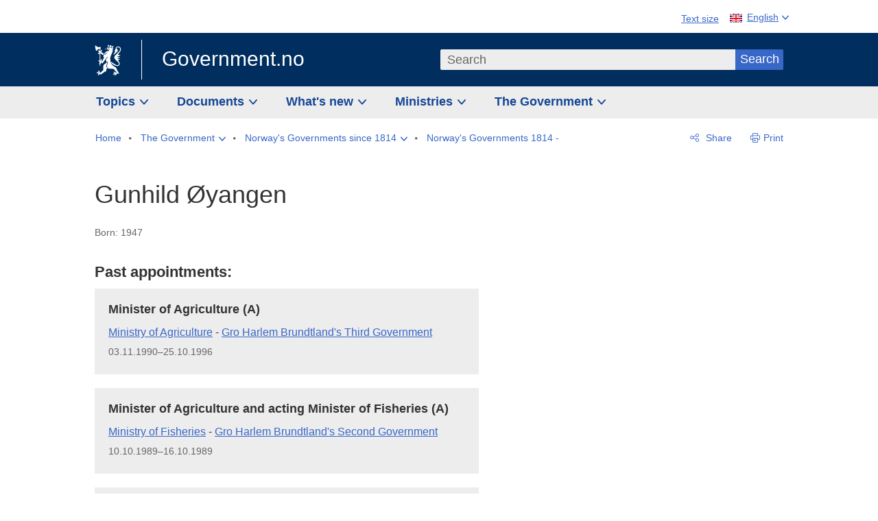

--- FILE ---
content_type: text/html; charset=utf-8
request_url: https://www.regjeringen.no/en/the-government/previous-governments/regjeringer-siden-1814/historisk-regjeringspolitiker/id2578016/?personId=1721
body_size: 10309
content:
<!DOCTYPE html>




<html class="no-js" lang="en">
<head>
    

<meta charset="utf-8">
<meta http-equiv="X-UA-Compatible" content="IE=edge">
<meta name="viewport" content="width=device-width, initial-scale=1.0">

<meta name="consent.ver" content="20250221">
<meta name="consent.cookie.name" content="_consent">



    <title>Gunhild &#xD8;yangen - regjeringen.no</title>

<link rel="stylesheet" href="/dist-web/css/main.css?v=202601141_142425" type="text/css">



<script>
!function(T,l,y){var S=T.location,k="script",D="instrumentationKey",C="ingestionendpoint",I="disableExceptionTracking",E="ai.device.",b="toLowerCase",w="crossOrigin",N="POST",e="appInsightsSDK",t=y.name||"appInsights";(y.name||T[e])&&(T[e]=t);var n=T[t]||function(d){var g=!1,f=!1,m={initialize:!0,queue:[],sv:"5",version:2,config:d};function v(e,t){var n={},a="Browser";return n[E+"id"]=a[b](),n[E+"type"]=a,n["ai.operation.name"]=S&&S.pathname||"_unknown_",n["ai.internal.sdkVersion"]="javascript:snippet_"+(m.sv||m.version),{time:function(){var e=new Date;function t(e){var t=""+e;return 1===t.length&&(t="0"+t),t}return e.getUTCFullYear()+"-"+t(1+e.getUTCMonth())+"-"+t(e.getUTCDate())+"T"+t(e.getUTCHours())+":"+t(e.getUTCMinutes())+":"+t(e.getUTCSeconds())+"."+((e.getUTCMilliseconds()/1e3).toFixed(3)+"").slice(2,5)+"Z"}(),iKey:e,name:"Microsoft.ApplicationInsights."+e.replace(/-/g,"")+"."+t,sampleRate:100,tags:n,data:{baseData:{ver:2}}}}var h=d.url||y.src;if(h){function a(e){var t,n,a,i,r,o,s,c,u,p,l;g=!0,m.queue=[],f||(f=!0,t=h,s=function(){var e={},t=d.connectionString;if(t)for(var n=t.split(";"),a=0;a<n.length;a++){var i=n[a].split("=");2===i.length&&(e[i[0][b]()]=i[1])}if(!e[C]){var r=e.endpointsuffix,o=r?e.location:null;e[C]="https://"+(o?o+".":"")+"dc."+(r||"services.visualstudio.com")}return e}(),c=s[D]||d[D]||"",u=s[C],p=u?u+"/v2/track":d.endpointUrl,(l=[]).push((n="SDK LOAD Failure: Failed to load Application Insights SDK script (See stack for details)",a=t,i=p,(o=(r=v(c,"Exception")).data).baseType="ExceptionData",o.baseData.exceptions=[{typeName:"SDKLoadFailed",message:n.replace(/\./g,"-"),hasFullStack:!1,stack:n+"\nSnippet failed to load ["+a+"] -- Telemetry is disabled\nHelp Link: https://go.microsoft.com/fwlink/?linkid=2128109\nHost: "+(S&&S.pathname||"_unknown_")+"\nEndpoint: "+i,parsedStack:[]}],r)),l.push(function(e,t,n,a){var i=v(c,"Message"),r=i.data;r.baseType="MessageData";var o=r.baseData;return o.message='AI (Internal): 99 message:"'+("SDK LOAD Failure: Failed to load Application Insights SDK script (See stack for details) ("+n+")").replace(/\"/g,"")+'"',o.properties={endpoint:a},i}(0,0,t,p)),function(e,t){if(JSON){var n=T.fetch;if(n&&!y.useXhr)n(t,{method:N,body:JSON.stringify(e),mode:"cors"});else if(XMLHttpRequest){var a=new XMLHttpRequest;a.open(N,t),a.setRequestHeader("Content-type","application/json"),a.send(JSON.stringify(e))}}}(l,p))}function i(e,t){f||setTimeout(function(){!t&&m.core||a()},500)}var e=function(){var n=l.createElement(k);n.src=h;var e=y[w];return!e&&""!==e||"undefined"==n[w]||(n[w]=e),n.onload=i,n.onerror=a,n.onreadystatechange=function(e,t){"loaded"!==n.readyState&&"complete"!==n.readyState||i(0,t)},n}();y.ld<0?l.getElementsByTagName("head")[0].appendChild(e):setTimeout(function(){l.getElementsByTagName(k)[0].parentNode.appendChild(e)},y.ld||0)}try{m.cookie=l.cookie}catch(p){}function t(e){for(;e.length;)!function(t){m[t]=function(){var e=arguments;g||m.queue.push(function(){m[t].apply(m,e)})}}(e.pop())}var n="track",r="TrackPage",o="TrackEvent";t([n+"Event",n+"PageView",n+"Exception",n+"Trace",n+"DependencyData",n+"Metric",n+"PageViewPerformance","start"+r,"stop"+r,"start"+o,"stop"+o,"addTelemetryInitializer","setAuthenticatedUserContext","clearAuthenticatedUserContext","flush"]),m.SeverityLevel={Verbose:0,Information:1,Warning:2,Error:3,Critical:4};var s=(d.extensionConfig||{}).ApplicationInsightsAnalytics||{};if(!0!==d[I]&&!0!==s[I]){var c="onerror";t(["_"+c]);var u=T[c];T[c]=function(e,t,n,a,i){var r=u&&u(e,t,n,a,i);return!0!==r&&m["_"+c]({message:e,url:t,lineNumber:n,columnNumber:a,error:i}),r},d.autoExceptionInstrumented=!0}return m}(y.cfg);function a(){y.onInit&&y.onInit(n)}(T[t]=n).queue&&0===n.queue.length?(n.queue.push(a),n.trackPageView({})):a()}(window,document,{src: "https://js.monitor.azure.com/scripts/b/ai.2.gbl.min.js", crossOrigin: "anonymous", cfg: {instrumentationKey: '22fc96c4-8166-44e3-86f0-bee17cf5ef69', disableCookiesUsage: false }});
</script>











    

    <meta name="robots" content="noindex">

<meta name="title" content="Engelsk - Historisk regjeringspolitiker">

<meta name="description" content="Government.no is to give the general public understanding of the work of the government and the ministries, and to encourage involvement in democratic processes.">


<meta name="DC.Title" content="Engelsk - Historisk regjeringspolitiker">


<meta name="DC.Creator" content="regjeringen.no">


<meta name="DC.Description" content="Government.no is to give the general public understanding of the work of the government and the ministries, and to encourage involvement in democratic processes.">


<meta name="DC.Date" content="2018-03-23">
<meta name="DC.Type.Status" content="Gyldig">

<meta name="DC.Type" content="HistoriskRegjeringspolitiker">

<meta name="DC.Format" content="text/html">


<meta name="DC.Identifier.URL" content="/en/the-government/previous-governments/regjeringer-siden-1814/historisk-regjeringspolitiker/id2578016/">


<meta name="DC.Language" content="en-GB">

<meta name="DC.Publisher" content="regjeringen.no">

<meta name="author" content="regjeringen.no">

<meta name="authorshortname" content="regjeringenno">

<meta name="ownerid" content="4">

<meta name="last-modified" content="Fri, 23 Mar 2018 11:48:35 GMT">
<meta name="revised" content="Fri, 23 Mar 2018 11:48:35 GMT">

    
<meta property="og:site_name" content="Government.no">
<meta property="og:title" content="Engelsk - Historisk regjeringspolitiker"> 
<meta property="og:description" content="Government.no is to give the general public understanding of the work of the government and the ministries, and to encourage involvement in democratic processes.">
<meta property="og:type" content="website">
<meta property="og:image" content="https://www.regjeringen.no/dist-web/img/regjeringen_opengraph_image1200x630.jpg">

<meta property="og:image:width" content="1200">
<meta property="og:image:height" content="630">
<meta name="twitter:card" content="summary_large_image">
<meta name="twitter:title" content="Engelsk - Historisk regjeringspolitiker">
<meta name="twitter:description" content="Government.no is to give the general public understanding of the work of the government and the ministries, and to encourage involvement in democratic processes.">
<meta name="twitter:image" content="https://www.regjeringen.no/dist-web/img/twitter_1600x900_fallback_en.jpg">

<meta property="og:url" content="https://www.regjeringen.no/en/the-government/previous-governments/regjeringer-siden-1814/historisk-regjeringspolitiker/id2578016/">
    <link rel="apple-touch-icon" sizes="57x57" href="/dist-web/ico/apple-touch-icon-57x57.png">
<link rel="apple-touch-icon" sizes="114x114" href="/dist-web/ico/apple-touch-icon-114x114.png">
<link rel="apple-touch-icon" sizes="72x72" href="/dist-web/ico/apple-touch-icon-72x72.png">
<link rel="apple-touch-icon" sizes="144x144" href="/dist-web/ico/apple-touch-icon-144x144.png">
<link rel="apple-touch-icon" sizes="60x60" href="/dist-web/ico/apple-touch-icon-60x60.png">
<link rel="apple-touch-icon" sizes="120x120" href="/dist-web/ico/apple-touch-icon-120x120.png">
<link rel="apple-touch-icon" sizes="76x76" href="/dist-web/ico/apple-touch-icon-76x76.png">
<link rel="apple-touch-icon" sizes="152x152" href="/dist-web/ico/apple-touch-icon-152x152.png">
<link rel="apple-touch-icon" sizes="180x180" href="/dist-web/ico/apple-touch-icon-180x180.png">
<meta name="apple-mobile-web-app-title" content="Government.no">
<link rel="icon" type="image/png" href="/dist-web/ico/favicon-192x192.png" sizes="192x192">
<link rel="icon" type="image/png" href="/dist-web/ico/favicon-160x160.png" sizes="160x160">
<link rel="icon" type="image/png" href="/dist-web/ico/favicon-96x96.png" sizes="96x96">
<link rel="icon" type="image/png" href="/dist-web/ico/favicon-16x16.png" sizes="16x16">
<link rel="icon" type="image/x-icon" href="/dist-web/ico/favicon.ico">
<link rel="icon" type="image/png" href="/dist-web/ico/favicon-32x32.png" sizes="32x32">
<meta name="msapplication-TileColor" content="#002e5e">
<meta name="msapplication-TileImage" content="/dist-web/ico/mstile-144x144.png">
<meta name="application-name" content="Government.no">
    
<link rel="alternate" hreflang="en" href="https://www.regjeringen.no/en/the-government/previous-governments/regjeringer-siden-1814/historisk-regjeringspolitiker/id2578016/">
<link rel="alternate" hreflang="nb" href="https://www.regjeringen.no/no/om-regjeringa/tidligere-regjeringer-og-historie/sok-i-regjeringer-siden-1814/regjeringspolitiker/id2578016/">

<!-- Matomo Tag Manager -->
<script>
    var _mtm = window._mtm = window._mtm || [];
    _mtm.push({ 'mtm.startTime': (new Date().getTime()), 'event': 'mtm.Start' });
    var d = document, g = d.createElement('script'), s = d.getElementsByTagName('script')[0];
    g.async = true; g.src = 'https://cdn.matomo.cloud/regjeringen.matomo.cloud/container_G8N8bAjb.js'; s.parentNode.insertBefore(g, s);
</script>
<!-- End Matomo Tag Manager -->    
    

<script nonce="8ors0LukdiYh0cLJbOPG1A==">
    window.translations = {
        langCloseButton: 'Close',
        langLinkDownloadImage: 'Download picture',
        langTruncateTitle: 'Show complete title',
        langZoomImage: 'Zoom in on image',
        langShowFullTable: 'Show full table',
        langZoomImageOverlay: 'Zoom in on image',
        langShowFullTableOverlay: 'Show full table'
    };
</script>

    
<script type="application/ld+json">{"@context":"https://schema.org","@type":"WebPage","@id":"https://www.regjeringen.no/id2578016/#webpage","isPartOf":"https://www.regjeringen.no/#website","name":"Engelsk - Historisk regjeringspolitiker","url":"https://www.regjeringen.no/en/the-government/previous-governments/regjeringer-siden-1814/historisk-regjeringspolitiker/id2578016/","inLanguage":"en","breadcrumb":{"@type":"BreadcrumbList","itemListElement":[{"@type":"ListItem","position":1,"name":"Home","item":"https://www.regjeringen.no/en/id4/"},{"@type":"ListItem","position":2,"name":"The Government","item":"https://www.regjeringen.no/en/the-government/id443314/"},{"@type":"ListItem","position":3,"name":"Norway\u0027s Governments since 1814","item":"https://www.regjeringen.no/en/the-government/previous-governments/id85847/"},{"@type":"ListItem","position":4,"name":"Norway\u0027s Governments 1814 -","item":"https://www.regjeringen.no/en/the-government/previous-governments/regjeringer-siden-1814/id2578015/"},{"@type":"ListItem","position":5,"name":"Engelsk - Historisk regjeringspolitiker","item":"https://www.regjeringen.no/en/the-government/previous-governments/regjeringer-siden-1814/historisk-regjeringspolitiker/id2578016/"}]}}</script>
</head>

<body class="page-article page-data-regjeringen ">



<div id="cb_wrapper-std" class="cookie_banner_wrapper not-selectable" data-nosnippet>
    <div id="std-elm" class="hidden">
        <div id="cookieApiData"></div>
    </div>
</div>

<div id="cb_wrapper-dec" class="cookie_banner_wrapper not-selectable" data-nosnippet>
    <div id="dec-elm" style="display: none;">
        <div id="cookieDeclarationApiData"></div>
    </div>
</div>

<div 
    id="cookiebannerInfo" 
    class="cookiebannerInfo" 
    data-consentname="_consent" 
    data-svarbaseurl="https://svar.regjeringen.no" 
    data-bannertitle="Government.no" 
    data-apilanguage ="en" 
    data-bannerversion = "20250221"
    data-nosnippet>
</div>

        <a id="top-of-page" tabindex="-1"></a>

    <a href="#mainContent" class="skipLink">
        Go to main content
    </a>

    <noscript>
        <p class="enable-js">Enable Javascript in your browser for an improved experience of regjeringen.no</p>
    </noscript>
    

    


    

<header class="pageHeader ">
    <div class="hygieneMenuWrapper">
        
<span data-hygiene-menu-large-sceen-anchor></span>
<nav class="hygieneMenu" aria-label='Global tools' data-hygiene-menu>
    <ul>
        <li class="fontsize">
            <button type="button" id="fontsize_note_label" aria-controls="fontsize_note" aria-expanded="false" data-fontsize-btn>Text size</button>

            <div tabindex="-1" id="fontsize_note" data-fontsize-note>
                <p>To change text size, press Ctrl (Cmd on a Mac) and press + to increase or - to decrease.</p>
            </div>
        </li>
        <li class="language" data-nav="lang_selector">

            <button type="button"
                    id="languageSelectorTrigger"
                    lang="en-GB"
                    data-toggle-language-selector=""
                    aria-expanded="false"
                    aria-controls="languageSelector"
                    class="language-selector-trigger flag eng">
                <span>English</span>
            </button>

            <ul id="languageSelector"
                class="custom-language-selector"
                tabindex="-1"
                aria-labelledby="languageSelectorTrigger"
                data-language-selector="">

                            <li class="first-in-group">
                                <a href="/no/om-regjeringa/tidligere-regjeringer-og-historie/sok-i-regjeringer-siden-1814/regjeringspolitiker/id2578016/" class="flag nor" lang="no">
                                    Vis denne siden p&#xE5; norsk
                                </a>
                            </li>
                        <li class="disabled first-in-group">
                            <span class="flag sme" lang="se-NO">
                                Siidu ii g&#xE1;vdno s&#xE1;megillii
                            </span>
                        </li>
	        <li class="last-in-group">
                <a href="/se/id4/"
                   class="flag sme" lang="se-NO">
                    S&#xE1;megiel &#xE1;lgosiidui
                </a>
            </li>
            </ul>
        </li>
    </ul>
</nav>



    </div>

    <div class="pageHeaderUpper">
        <div class="logoWrapper">
            

<div class="logo">
    <span>
        <a href="/en/id4/">
            Government.no<span></span>
        </a>
    </span>
</div>


            
            <button type="button" class="menuToggler" data-toggle-menu aria-expanded="false">
                Menu
            </button>

            <button type="button" class="searchToggler" data-toggle-search aria-expanded="false">
                Search
            </button>
        </div>
    </div>

    <div class="mobileMenuContainer">
        <div class="mobileMenuWrapper">
            <div class="mobileMenuWrapperInner">
                

<div class="topNavigationSearch">
<form action="/en/search/id86008/" autocomplete="off" id="topNavigationSearchForm" method="get">        <div class="topNavigationSearchWrap">
            <label for="quickSearch" class="visuallyhidden">
                Search
            </label>
            <input type="text" 
                   name="term" 
                   placeholder="Search"
                   class="quickSearch autocomplete"
                   id="quickSearch"
                   role="combobox"
                   data-form-id="topNavigationSearchForm"
                   data-search-suggest="1"
                   data-autocomplete-source="/en/api/autosuggestapi/search/?q="
                   data-autocomplete-enabled="true"
                   aria-expanded="false"
                   aria-owns="topnav-search-suggest"
                   aria-autocomplete="list"
                   autocomplete="off"
                   enterkeyhint="search"
                   >
            <div class="search-suggest is-hidden" data-search-suggest-results="1" id="topnav-search-suggest">
                <p class="legend">Selected links</p>
                <ul class="search-suggest-list" data-search-suggest-list></ul>
            </div>
            <button type="submit" class="searchSubmit">
                Search
            </button>
        </div>
</form></div>


            </div>
            <span data-hygiene-menu-small-sceen-anchor></span>
            

    <nav class="megaMenu" aria-label="Hovedmeny">
        <ul>
                <li class="megaMenuItem">
                    <a href="/en/topics/id208/"
                       class="primaryMenuItem  hasDropdown"
                       id="megamenupanel_0_label"
                       role="button"
                       aria-controls="megamenupanel_0">
                        Topics
                    </a>


<div class="megamenupanel_listing" id="megamenupanel_0" tabindex="-1" data-megamenu-target>
    <div class="megamenuInner" data-nav="megamenu">
        <div class="border-frame">
            <p class="toSection"><a href="/en/topics/id208/">Topics</a></p>
            <div class="section">
                
                    <ul class="columnize">
                            <li>
                                <a href="/en/topics/business-and-industry/id926/">Business and industry</a>
                            </li>
                            <li>
                                <a href="/en/topics/climate-and-environment/id925/">Climate and environment</a>
                            </li>
                            <li>
                                <a href="/en/topics/consumers/id214/">Consumers</a>
                            </li>
                            <li>
                                <a href="/en/topics/culture-sports-and-non-profit-work/id920/">Culture, sports and non-profit work</a>
                            </li>
                            <li>
                                <a href="/en/topics/defence/id215/">Defence</a>
                            </li>
                            <li>
                                <a href="/en/topics/education/id930/">Education</a>
                            </li>
                            <li>
                                <a href="/en/topics/elections-and-democracy/id537969/">Elections and democracy</a>
                            </li>
                            <li>
                                <a href="/en/topics/energy/id212/">Energy</a>
                            </li>
                            <li>
                                <a href="/en/topics/equality-and-diversity/id922/">Equality and diversity</a>
                            </li>
                            <li>
                                <a href="/en/topics/european-policy/id1151/">European policy</a>
                            </li>
                            <li>
                                <a href="/en/topics/families-and-children/id213/">Families and children</a>
                            </li>
                            <li>
                                <a href="/en/topics/food-fisheries-and-agriculture/id924/">Food, fisheries and agriculture</a>
                            </li>
                            <li>
                                <a href="/en/topics/foreign-affairs/id919/">Foreign affairs</a>
                            </li>
                            <li>
                                <a href="/en/topics/health-and-care/id917/">Health and care</a>
                            </li>
                            <li>
                                <a href="/en/topics/immigration-and-integration/id918/">Immigration and integration</a>
                            </li>
                            <li>
                                <a href="/en/topics/indigenous-peoples-and-minorities/id929/">Indigenous peoples and minorities</a>
                            </li>
                            <li>
                                <a href="/en/topics/labour/id210/">Labour</a>
                            </li>
                            <li>
                                <a href="/en/topics/law-and-order/id923/">Law and order</a>
                            </li>
                            <li>
                                <a href="/en/topics/pensions-and-welfare/id942/">Pensions and welfare</a>
                            </li>
                            <li>
                                <a href="/en/topics/public-administration/id927/">Public administration</a>
                            </li>
                            <li>
                                <a href="/en/topics/research/id1427/">Research</a>
                            </li>
                            <li>
                                <a href="/en/topics/svalbard-and-the-polar-areas/id1324/">Svalbard and the Polar Areas</a>
                            </li>
                            <li>
                                <a href="/en/topics/the-economy/id931/">The economy</a>
                            </li>
                            <li>
                                <a href="/en/topics/high-north/id1154/">The High North</a>
                            </li>
                            <li>
                                <a href="/en/topics/havet/id2603523/">Ocean</a>
                            </li>
                            <li>
                                <a href="/en/topics/transport-and-communications/id928/">Transport and communications</a>
                            </li>
                            <li>
                                <a href="/en/topics/ukraine/id2905202/">Ukraine</a>
                            </li>
                    </ul>
            </div>
           
            <button type="button" class="closeButton" data-close-megamenu><span class="visuallyhidden">Close menu</span></button>
        </div>
    </div>
</div>                </li>
                <li class="megaMenuItem">
                    <a href="/en/find-document/id2000006/"
                       class="primaryMenuItem  hasDropdown"
                       id="megamenupanel_1_label"
                       role="button"
                       aria-controls="megamenupanel_1">
                        Documents
                    </a>


<div class="megamenupanel_listing" id="megamenupanel_1" tabindex="-1" data-megamenu-target>
    <div class="megamenuInner" data-nav="megamenu">
        <div class="border-frame">
            <p class="toSection"><a href="/en/find-document/id2000006/">Find document</a></p>
            <div class="section">
                
<div class="section">
<ul>
<li><a href="/en/national-budget/2026/id3118616/">The National Budget 2026</a>

</li>
<li><a href="/en/find-document/consultations/id1763/">Consultations</a></li>
<li><a href="/en/find-document/draft-resolutions-and-bills-/id1753/">Draft resolutions and bills</a></li>
<li><a href="/en/find-document/white-papers-/id1754/">White papers</a></li>
<li><a href="/en/find-document/norwegian-official-reports/id1767/">Official Norwegian Reports (NOUs)</a></li>
</ul>
<ul>
<li><a href="/en/find-document/Guidelines-and-brochures/id438822/">Guidelines and brochures</a></li>
<li><a href="/en/find-document/reports-and-plans/id438817/">Reports, plans and strategies</a></li> 
<li><a href="/en/find-document/letters/id1777/">Letters</a>
</li>
</ul>
<ul>
<li><a href="/en/find-document/laws/id438754/">Acts and regulations</a>
<ul>
<li><a href="/en//find-document/laws/consultation-papers/id1762/">Circulars</a></li>
</ul>
</li>
</ul>
</div>            </div>
           
            <button type="button" class="closeButton" data-close-megamenu><span class="visuallyhidden">Close menu</span></button>
        </div>
    </div>
</div>                </li>
                <li class="megaMenuItem">
                    <a href="/en/whatsnew/id1150/"
                       class="primaryMenuItem  hasDropdown"
                       id="megamenupanel_2_label"
                       role="button"
                       aria-controls="megamenupanel_2">
                        What&#x27;s new
                    </a>


<div class="megamenupanel_listing" id="megamenupanel_2" tabindex="-1" data-megamenu-target>
    <div class="megamenuInner" data-nav="megamenu">
        <div class="border-frame">
            <p class="toSection"><a href="/en/whatsnew/id1150/">What&#x27;s new</a></p>
            <div class="section">
                
<div class="section">
<ul>
<li><a href="/en/whatsnew/news/id2006120/">News and press releases</a></li>
<li><a href="/en/whatsnew/speeches_articles/id1334//">Speeches and statements</a></li>
<li><a href="/en/whatsnew/Calendar/id1330/">Calendar</a></li>
</ul>
<ul>

<li><a href=""></a></li>
</ul>
<ul>
<li><a href="/en/whatsnew/press-contacts/id445715/">Press contacts</a></li>
<li><a href=""></a></li>
</ul>
</div>            </div>
           
            <button type="button" class="closeButton" data-close-megamenu><span class="visuallyhidden">Close menu</span></button>
        </div>
            <div class="megamenu-extra-links">
                <a href="/en/historical-archive/id115322/">Historical archive</a>
            </div>
    </div>
</div>                </li>
                <li class="megaMenuItem">
                    <a href="/en/dep/id933/"
                       class="primaryMenuItem  hasDropdown"
                       id="megamenupanel_3_label"
                       role="button"
                       aria-controls="megamenupanel_3">
                        Ministries
                    </a>



<div class="megamenupanel_departementene" id="megamenupanel_3" tabindex="-1" data-megamenu-target>
    <div class="megamenuInner" data-nav="megamenu">
        <div class="border-frame">
            <p class="toSection">
                <a href="/en/dep/id933/">Ministries</a>
            </p>
            <div class="section">
                <ul>
                    

<li>
    <a href="/en/dep/smk/id875/" class="dep-title">
        Office of the Prime Minister
    </a>

        <a href="/en/dep/smk/organization-map/prime-minister-jonas-gahr-store/id2877186/" class="dep-minister">
            Jonas Gahr St&#xF8;re (Labour Party)
        </a>
</li>
                </ul>
                <ul>
                    

<li>
    <a href="/en/dep/lmd/id627/" class="dep-title">
        Ministry of Agriculture and Food
    </a>

        <a href="/en/dep/lmd/the-ministrys-departments/minister-of-agriculture-and-food-nils-kristen-sandtroen/id3086277/" class="dep-minister">
            Nils Kristen Sandtr&#xF8;en (Labour Party)
        </a>
</li>

<li>
    <a href="/en/dep/bfd/id298/" class="dep-title">
        Ministry of Children and Families
    </a>

        <a href="/en/dep/bfd/organisation/minister-of-children-and-families-lene-vagslid/id3085903/" class="dep-minister">
            Lene V&#xE5;gslid (Labour Party)
        </a>
</li>

<li>
    <a href="/en/dep/kld/id668/" class="dep-title">
        Ministry of Climate and Environment
    </a>

        <a href="/en/dep/kld/organisation/minister-of-climate-and-environment-andreas-bjelland-eriksen/id3000230/" class="dep-minister">
            Andreas Bjelland Eriksen (Labour Party)
        </a>
</li>

<li>
    <a href="/en/dep/kud/id545/" class="dep-title">
        Ministry of Culture and Equality
    </a>

        <a href="/en/dep/kud/organisation/minister-of-culture-and-equality-lubna-jaffery/id2987187/" class="dep-minister">
            Lubna Jaffery (Labour Party)
        </a>
</li>

<li>
    <a href="/en/dep/fd/id380/" class="dep-title">
        Ministry of Defence
    </a>

        <a href="/en/dep/fd/organisation/minister-of-defence-tore-o.-sandvik/id3086270/" class="dep-minister">
            Tore O. Sandvik (Labour Party)
        </a>
</li>

<li>
    <a href="/en/dep/dfd/id810/" class="dep-title">
        Ministry of Digitalisation and Public Governance
    </a>

        <a href="/en/dep/dfd/org/minister-of-digitalisation-and-government-administration-karianne-oldernes-tung-/id3000277/" class="dep-minister">
            Karianne Oldernes Tung (Labour Party)
        </a>
</li>
                </ul>
                <ul>
                    

<li>
    <a href="/en/dep/kd/id586/" class="dep-title">
        Ministry of Education and Research
    </a>

        <a href="/en/dep/kd/organisation/minister-of-education-kari-nessa-nordtun/id3000181/" class="dep-minister">
            Kari Nessa Nordtun (Labour Party)
        </a>
        <a href="/en/dep/kd/organisation/minister-of-research-and-higher-education-sigrun-aasland/id3086217/" class="dep-minister">
            Sigrun Aasland (Labour Party)
        </a>
</li>

<li>
    <a href="/en/dep/ed/id750/" class="dep-title">
        Ministry of Energy
    </a>

        <a href="/en/dep/ed/organisation/olje-og-energiminister-terje-aasland/id2903197/" class="dep-minister">
            Terje Aasland (Labour Party)
        </a>
</li>

<li>
    <a href="/en/dep/fin/id216/" class="dep-title">
        Ministry of Finance
    </a>

        <a href="/en/dep/fin/about-the-ministry/minister-of-finance-jens-stoltenberg/id3086196/" class="dep-minister">
            Jens Stoltenberg (Labour Party)
        </a>
</li>

<li>
    <a href="/en/dep/ud/id833/" class="dep-title">
        Ministry of Foreign Affairs
    </a>

        <a href="/en/dep/ud/organisation/minister-of-foreign-affairs-espen-espen-barth-eide/id3000220/" class="dep-minister">
            Espen Barth Eide (Labour Party)
        </a>
        <a href="/en/dep/ud/organisation/minister-of-international-development-asmund-grover-aukrust/id3086307/" class="dep-minister">
            &#xC5;smund Gr&#xF8;ver Aukrust (Labour Party)
        </a>
</li>

<li>
    <a href="/en/dep/hod/id421/" class="dep-title">
        Ministry of Health and Care Services
    </a>

        <a href="/en/dep/hod/organisation-and-management-of-the-ministry-of-health-and-care-services/minister-of-health-and-care-services-jan-christian-vestre/id3035364/" class="dep-minister">
            Jan Christian Vestre (Labour Party)
        </a>
</li>
                </ul>
                <ul>
                    

<li>
    <a href="/en/dep/jd/id463/" class="dep-title">
        Ministry of Justice and Public Security
    </a>

        <a href="/en/dep/jd/organisation/minister-of-justice-and-public-security-astri-aas-hansen/id3086325/" class="dep-minister">
            Astri Aas-Hansen (Labour Party)
        </a>
</li>

<li>
    <a href="/en/dep/aid/id165/" class="dep-title">
        Ministry of Labour and Social Inclusion
    </a>

        <a href="/en/dep/aid/organisation/the-minister-of-labour-and-social-inclusion-kjersti-stenseng/id3119047/" class="dep-minister">
            Kjersti Stenseng (Labour Party)
        </a>
</li>

<li>
    <a href="/en/dep/kdd/id504/" class="dep-title">
        Ministry of Local Government and Regional Development
    </a>

        <a href="/en/dep/kdd/organisation/minister-of-local-government-and-regional-development-bjornar-selnes-skjaran/id3119065/" class="dep-minister">
            Bj&#xF8;rnar Selnes Skj&#xE6;ran (Labour Party)
        </a>
</li>

<li>
    <a href="/en/dep/nfd/id709/" class="dep-title">
        Ministry of Trade, Industry and Fisheries
    </a>

        <a href="/en/dep/nfd/organisation/minister-of-trade-and-industry-cecilie-myrseth/id3035377/" class="dep-minister">
            Cecilie Myrseth (Labour Party)
        </a>
        <a href="/en/dep/nfd/organisation/minister-of-fisheries-and-ocean-policy-marianne-sivertsen-nass/id3035385/" class="dep-minister">
            Marianne Sivertsen N&#xE6;ss (Labour Party)
        </a>
</li>

<li>
    <a href="/en/dep/sd/id791/" class="dep-title">
        Ministry of Transport
    </a>

        <a href="/en/dep/sd/organisation/minister-of-transport-jon-ivar-nygard/id2877331/" class="dep-minister">
            Jon-Ivar Nyg&#xE5;rd (Labour Party)
        </a>
</li>
                </ul>
            </div>
            <button type="button" class="closeButton" data-close-megamenu>
                <span class="visuallyhidden">Close menu</span>
            </button>
        </div>

    </div>
</div>                </li>
                <li class="megaMenuItem">
                    <a href="/en/the-government/id443314/"
                       class="primaryMenuItem  hasDropdown"
                       id="megamenupanel_4_label"
                       role="button"
                       aria-controls="megamenupanel_4">
                        The Government
                    </a>


<div class="megamenupanel_listing" id="megamenupanel_4" tabindex="-1" data-megamenu-target>
    <div class="megamenuInner" data-nav="megamenu">
        <div class="border-frame">
            <p class="toSection"><a href="/en/the-government/id443314/">The Government</a></p>
            <div class="section">
                
                    <ul class="columnize">
                            <li>
                                <a href="/en/the-government/stores-government/members-of-the-government/id543170/">St&#xF8;re&#x2019;s Government</a>
                                    <ul>
                                            <li>
                                                <a href="/en/the-government/stores-government/members-of-the-government/id543170/">Members of the Government</a>
                                            </li>
                                    </ul>
                            </li>
                            <li>
                                <a href="/en/the-government/finn-aktuelt/id2405055/">Find news</a>
                                    <ul>
                                    </ul>
                            </li>
                            <li>
                                <a href="/en/the-government/the-government-at-work1/id85844/">How is Norway governed?</a>
                                    <ul>
                                            <li>
                                                <a href="/en/the-government/the-government-at-work1/change-of-government/id270340/">Change of Government in Norway</a>
                                            </li>
                                            <li>
                                                <a href="/en/the-government/the-government-at-work1/the-government-at-work1/id2564958/">How is Norway governed?</a>
                                            </li>
                                    </ul>
                            </li>
                            <li>
                                <a href="/en/the-government/previous-governments/id85847/">Norway&#x27;s Governments since 1814</a>
                                    <ul>
                                            <li>
                                                <a href="/en/the-government/previous-governments/regjeringer-siden-1814/id2578015/">Norway&#x27;s Governments 1814 -</a>
                                            </li>
                                            <li>
                                                <a href="/en/the-government/previous-governments/statistikk/id2563489/">Statistics</a>
                                            </li>
                                    </ul>
                            </li>
                    </ul>
            </div>
           
            <button type="button" class="closeButton" data-close-megamenu><span class="visuallyhidden">Close menu</span></button>
        </div>
            <div class="megamenu-extra-links">
                <a href="/en/historical-archive/id115322/">Historical archive</a>
            </div>
    </div>
</div>                </li>
        </ul>
    </nav>

        </div>

             <div class="breadcrumbsWrapper">
                

    <nav class="breadcrumbs no-nav-mob" data-nav="breadcrumb">
        <h2 id="breadcrumbs-label" class="breadcrumbs-label hide-for-desktop" aria-label="You are here:">You are here:</h2>
        <ul aria-labelledby="breadcrumbs-label">
                        <li class="breadcrumb-item">
                            <a href="/en/id4/" class="breadcrumb-item__text">
                                <span>Home</span>
                            </a>
                        </li>
                        <li class="breadcrumb-item breadcrumb-item--has-sub-menu">
                            <a href="/en/the-government/id443314/"
                               role="button"
                               class="breadcrumb-item__button breadcrumb-item__button--has-sub-menu">
                                <span>The Government</span>
                            </a>

                            <ul class="breadcrumb-item__sub-menu" id="crumb_443314">
                                <li class="breadcrumb-item__sub-menu-item--first">
                                    <a href="/en/the-government/id443314/" class="breadcrumb-item__text">The Government</a>
                                </li>
                                    <li class="breadcrumb-item__sub-menu-item">
                                        <a href="/en/the-government/stores-government/members-of-the-government/id543170/">St&#xF8;re&#x2019;s Government</a>
                                    </li>
                                    <li class="breadcrumb-item__sub-menu-item">
                                        <a href="/en/the-government/finn-aktuelt/id2405055/">Find news</a>
                                    </li>
                                    <li class="breadcrumb-item__sub-menu-item">
                                        <a href="/en/the-government/the-government-at-work1/id85844/">How is Norway governed?</a>
                                    </li>
                                    <li class="breadcrumb-item__sub-menu-item">
                                        <a href="/en/the-government/previous-governments/id85847/">Norway&#x27;s Governments since 1814</a>
                                    </li>
                            </ul>
                        </li>
                        <li class="breadcrumb-item breadcrumb-item--has-sub-menu">
                            <a href="/en/the-government/previous-governments/id85847/"
                               role="button"
                               class="breadcrumb-item__button breadcrumb-item__button--has-sub-menu">
                                <span>Norway&#x27;s Governments since 1814</span>
                            </a>

                            <ul class="breadcrumb-item__sub-menu" id="crumb_85847">
                                <li class="breadcrumb-item__sub-menu-item--first">
                                    <a href="/en/the-government/previous-governments/id85847/" class="breadcrumb-item__text">Norway&#x27;s Governments since 1814</a>
                                </li>
                                    <li class="breadcrumb-item__sub-menu-item">
                                        <a href="/en/the-government/previous-governments/regjeringer-siden-1814/id2578015/">Norway&#x27;s Governments 1814 -</a>
                                    </li>
                                    <li class="breadcrumb-item__sub-menu-item">
                                        <a href="/en/the-government/previous-governments/statistikk/id2563489/">Statistics</a>
                                    </li>
                            </ul>
                        </li>
                        <li class="breadcrumb-item">
                            <a href="/en/the-government/previous-governments/regjeringer-siden-1814/id2578015/" class="breadcrumb-item__text">
                                <span>Norway&#x27;s Governments 1814 -</span>
                            </a>
                        </li>
                    <!-- Last item in breadcrumb and using ?vis= parameter -->
                        <!-- Only display breadcrumb for last page if not in archive -->
                            <li class="breadcrumb-item breadcrumb-item--has-sub-menu breadcrumb-item--last hide-for-desktop">
                                    <span>Engelsk - Historisk regjeringspolitiker</span>
                            </li>
        </ul>
    </nav>

<div class="back-link">
    <a href="/en/the-government/previous-governments/regjeringer-siden-1814/id2578015/" data-nav="topic-parent-link" class="parent-crumb hide-for-desktop">
        <div class="crmbIndent">
            Norway's Governments 1814 -
        </div>
    </a>
</div>


                

    <ul class="sharePrint">
        <li class="sharing" data-doc-action="share">
            
<button id="sharing_label" class="sharing-toggle" data-sharing-toggler aria-controls="sharing_panel" data-toggle="[data-sharing-panel]" aria-expanded="false" >
    Share
</button>

<div id="sharing_panel" class="sharing-panel" data-sharing-panel="">
    <p class="sharing-title">Share</p>
   
<ul class="socialmedia_linklist">
        <li><a href="https://www.facebook.com/sharer.php?u=https%3a%2f%2fwww.regjeringen.no%2fen%2fthe-government%2fprevious-governments%2fregjeringer-siden-1814%2fhistorisk-regjeringspolitiker%2fid2578016%2f" class="Facebook">Facebook</a></li>
        <li><a href="https://twitter.com/share?url=https%3a%2f%2fwww.regjeringen.no%2fen%2fthe-government%2fprevious-governments%2fregjeringer-siden-1814%2fhistorisk-regjeringspolitiker%2fid2578016%2f" class="X">X/Twitter</a></li>
        <li><a href="https://www.linkedin.com/shareArticle?mini=true&url=https%3a%2f%2fwww.regjeringen.no%2fen%2fthe-government%2fprevious-governments%2fregjeringer-siden-1814%2fhistorisk-regjeringspolitiker%2fid2578016%2f" class="Linkedin">LinkedIn</a></li>
        <li><a href="mailto:?subject=Tip%20from%20government.no%3a%20Engelsk%20-%20Historisk%20regjeringspolitiker&amp;body=https%3a%2f%2fwww.regjeringen.no%2fen%2fthe-government%2fprevious-governments%2fregjeringer-siden-1814%2fhistorisk-regjeringspolitiker%2fid2578016%2f" class="email">Epost</a></li>
    </ul>
  
    <button title="Close" class="closeButton" data-toggle="[data-sharing-panel]" data-set-focus="[data-sharing-toggler]">
        <span class="visuallyhidden">Close</span>
    </button>
</div>
        </li>
        <li class="print" data-doc-action="print">
            <button type="button" class="print-page" data-print-page="">Print</button>
        </li>
    </ul>

            </div>
    </div>
</header>

<div class="megaMenuOverlay" data-megamenu-overlay></div>




    <main id="mainContent" tabindex="-1">


        <div class="mainContentArea">
            

<div class="content-row article">
    <div class="content-col-2 article-content">
        
            <header class="article-header">
                <h1>Gunhild &#xD8;yangen</h1>
            </header>
            <div class="article-info">
                <p>
                    <span>Born: 1947</span>
                </p>
            </div>
            <div class="article-body">
                

                
                
                    <h2>Past appointments:</h2>
                         <div class="featurebox">
                             <h3>Minister of Agriculture  (A)</h3>

                                 <p>
                                     <a href="https://www.regjeringen.no/en/the-government/previous-governments/regjeringer-siden-1814/historisk-departement/id2578017/?dep=DEP_LD_1900_04_01">Ministry of Agriculture</a>
 - <a href="https://www.regjeringen.no/en/the-government/previous-governments/regjeringer-siden-1814/historiske-regjeringer/governments-since-1945/gro-harlem-brundtlands-third-government-/id438731/">Gro Harlem Brundtland&#x27;s Third Government</a>
                                 </p>
                             <p class="date">03.11.1990&#x2013;25.10.1996</p>
                             <p></p>
                         </div>
                         <div class="featurebox">
                             <h3>Minister of Agriculture and acting Minister of Fisheries  (A)</h3>

                                 <p>
                                     <a href="https://www.regjeringen.no/en/the-government/previous-governments/regjeringer-siden-1814/historisk-departement/id2578017/?dep=DEP_FID_1946_07_01">Ministry of Fisheries</a>
 - <a href="https://www.regjeringen.no/en/the-government/previous-governments/regjeringer-siden-1814/historiske-regjeringer/governments-since-1945/gro-harlem-brundtlands-second-government/id438729/">Gro Harlem Brundtland&#x27;s Second Government</a>
                                 </p>
                             <p class="date">10.10.1989&#x2013;16.10.1989</p>
                             <p></p>
                         </div>
                         <div class="featurebox">
                             <h3>Minister of Agriculture  (A)</h3>

                                 <p>
                                     <a href="https://www.regjeringen.no/en/the-government/previous-governments/regjeringer-siden-1814/historisk-departement/id2578017/?dep=DEP_LD_1900_04_01">Ministry of Agriculture</a>
 - <a href="https://www.regjeringen.no/en/the-government/previous-governments/regjeringer-siden-1814/historiske-regjeringer/governments-since-1945/gro-harlem-brundtlands-second-government/id438729/">Gro Harlem Brundtland&#x27;s Second Government</a>
                                 </p>
                             <p class="date">09.05.1986&#x2013;16.10.1989</p>
                             <p></p>
                         </div>
            </div>
    </div>
</div>
                <div class="to-top-of-page">
                    <a href="#top-of-page" class="btn btn-no-icon btn-to-top-of-page"
                       data-to-top-of-page>
                        Go to the top
                    </a>
                </div>
        </div>
    </main>

    

<footer class="page-footer">
    <div class="wrapper">
        <div class="clearfix">

            <div class="col">
                <div class="logo">
                    <a href="/">
                        Government.no<span></span>
                    </a>
                </div>
            </div>

            <div class="col">
                <h2 class="title fw-500">
                    About this website
                </h2>
                
<ul class="link-list " >

        <li>
<a href="/en/om-nettstedet/news-alert/id2580650/">News Alert</a>        </li>
        <li>
<a href="/en/om-nettstedet/right-of-use-and-copyright-for-photos-and-video-material/id2715005/">Right of use and copyright for photos and video material</a>        </li>
        <li>
<a href="/en/the-government/previous-governments/regjeringer-siden-1814/historisk-regjeringspolitiker/id2578016/?cedit=true" rel="nofollow">Manage cookies</a>        </li>
</ul>
            </div>
                        
            <div class="col">
                <p>Norwegian Ministries Digitalisation Organisation (DIO)</p>
<p>Postbox 8129 Dep, N-0032 OSLO, Norway</p>
<p>Phone: + 47 22 24 90 90</p>
<ul class="link-list">
<li><a href="/en/contact/id224637/">Contact information</a></li>
</ul>                               
            </div>

        </div>
    </div>
</footer>


    <script src="/dist-web/js/vendor/modernizr.custom.71379.js?v=202601141_142425"></script>
    <script src="/dist-web/js/vendor/combined/jquery-combined-scripts.js?v=202601141_142425"></script>
    <script src="/dist-web/js/lightbox-content.js?v=202601141_142425"></script>
    <script type="module" src="/dist-web/js/bundle-footer-scripts.js?v=202601141_142425"></script>

        <script src="/dist-web/js/cookie-consent.js?v=202601141_142425"></script>






    

    



<script nonce="8ors0LukdiYh0cLJbOPG1A==">
    var langZoomImage = 'Zoom in on image',
        langShowFullTable = 'Show full table';

    $('.article-body img, .article-body table').wrapWideContent({
        threshold: 1.786,
        langZoomImage: langZoomImage,
        langShowFullTable: langShowFullTable
    });
</script>
    


<script nonce="8ors0LukdiYh0cLJbOPG1A==">
    $(document).ready(function () {
        if ($.fn.wrapTableau) {
            $('.tableauPlaceholder').wrapTableau({
                langZoomGraph: 'Enlarge diagram'
            });
        }
    });
</script>



    




</body>
</html>